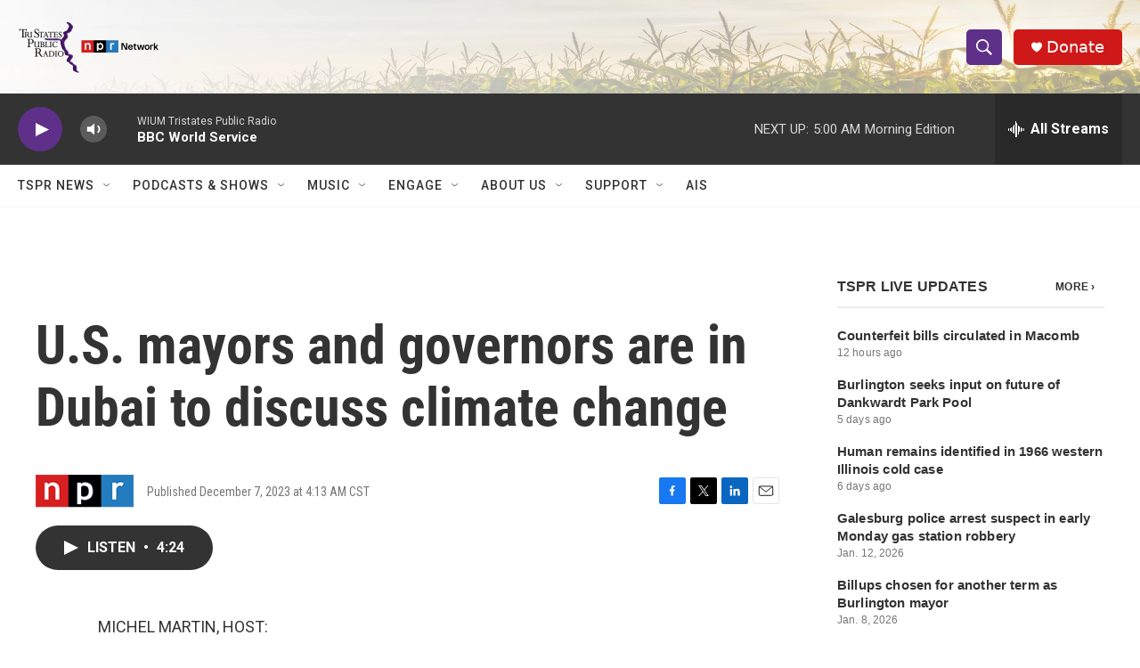

--- FILE ---
content_type: text/html; charset=utf-8
request_url: https://www.google.com/recaptcha/api2/aframe
body_size: 268
content:
<!DOCTYPE HTML><html><head><meta http-equiv="content-type" content="text/html; charset=UTF-8"></head><body><script nonce="8SYX_tPV3P-xj5NON91umg">/** Anti-fraud and anti-abuse applications only. See google.com/recaptcha */ try{var clients={'sodar':'https://pagead2.googlesyndication.com/pagead/sodar?'};window.addEventListener("message",function(a){try{if(a.source===window.parent){var b=JSON.parse(a.data);var c=clients[b['id']];if(c){var d=document.createElement('img');d.src=c+b['params']+'&rc='+(localStorage.getItem("rc::a")?sessionStorage.getItem("rc::b"):"");window.document.body.appendChild(d);sessionStorage.setItem("rc::e",parseInt(sessionStorage.getItem("rc::e")||0)+1);localStorage.setItem("rc::h",'1768978770552');}}}catch(b){}});window.parent.postMessage("_grecaptcha_ready", "*");}catch(b){}</script></body></html>